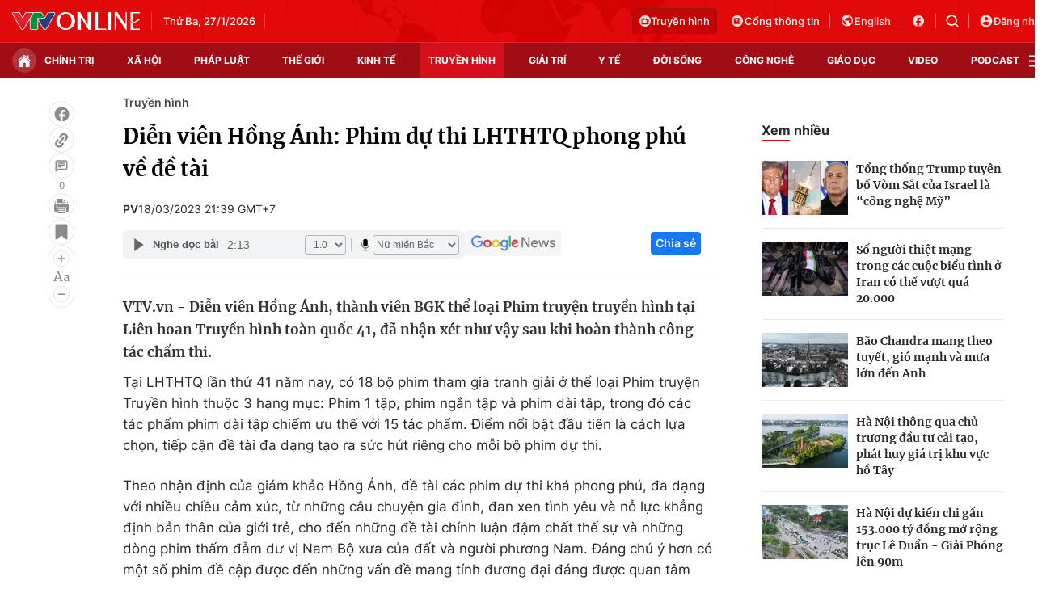

--- FILE ---
content_type: text/html; charset=utf-8
request_url: https://vtv.vn/ajax-detail-bottom-10088.htm
body_size: 5671
content:
<div class="hidden">
    <div class="box-category" data-layout="33" data-cd-key=siteid100:highestviewnews:zoneid10088hour24 >
                    <div class="box-category-top">
                <h2>
                    <span class="box-category-title">
                        Xem nhiều
                    </span>
                </h2>
            </div>
                <div class="box-category-middle">
                            <div class="box-category-item" data-id="10026012509201684"
                 >
                                             <a class="box-category-link-with-avatar img-resize" href="/phan-minh-huyen-khong-ngo-cap-doi-ngan-vien-cach-em-1-milimet-duoc-yeu-men-den-vay-10026012509201684.htm"
                        title="Phan Minh Huyền không ngờ cặp đôi Ngân- Viễn “Cách em 1 milimet” được yêu mến đến vậy"   data-newstype="0"  data-type="0">
                                                    <img data-type="avatar"
                                src="https://cdn-images.vtv.vn/zoom/107_67/66349b6076cb4dee98746cf1/2026/01/25/package-media-23123676541434157705298-81438767905475976092049.png"
                                alt="Phan Minh Huyền không ngờ cặp đôi Ngân- Viễn “Cách em 1 milimet” được yêu mến đến vậy" loading=lazy 
                                class="box-category-avatar">
                        
                                            </a>
                                    <div class="box-category-content" >
            <!-- Ảnh dọc-->
                        <h3 class="box-category-title-text">
                <a data-type="title" data-linktype="newsdetail" data-id="10026012509201684"
                    class="box-category-link-title" data-type="0"
                     data-newstype="0"                     href="/phan-minh-huyen-khong-ngo-cap-doi-ngan-vien-cach-em-1-milimet-duoc-yeu-men-den-vay-10026012509201684.htm"
                    title="Phan Minh Huyền không ngờ cặp đôi Ngân- Viễn “Cách em 1 milimet” được yêu mến đến vậy"
                     data-trimline="4" >Phan Minh Huyền không ngờ cặp đôi Ngân- Viễn “Cách em 1 milimet” được yêu mến đến vậy</a>
                </h3>

                
                
                                <!-- Ảnh dọc-->
                





























        </div>
    </div>

                            <div class="box-category-item" data-id="100260125125228819"
                 >
                                             <a class="box-category-link-with-avatar img-resize" href="/duong-len-dinh-olympia-2026-gay-can-den-phut-cuoi-nam-sinh-gianh-cau-truyen-hinh-chung-ket-dau-tien-100260125125228819.htm"
                        title="Đường lên đỉnh Olympia 2026: Gay cấn đến phút cuối, nam sinh giành cầu truyền hình Chung kết đầu tiên"   data-newstype="0"  data-type="13">
                                                    <img data-type="avatar"
                                src="https://cdn-images.vtv.vn/zoom/107_67/66349b6076cb4dee98746cf1/2026/01/25/thiet-ke-chua-co-ten---15-12508316022730501288954-46594205018814921302705.png"
                                alt="Đường lên đỉnh Olympia 2026: Gay cấn đến phút cuối, nam sinh giành cầu truyền hình Chung kết đầu tiên" loading=lazy 
                                class="box-category-avatar">
                        
                                            </a>
                                    <div class="box-category-content" >
            <!-- Ảnh dọc-->
                        <h3 class="box-category-title-text">
                <a data-type="title" data-linktype="newsdetail" data-id="100260125125228819"
                    class="box-category-link-title" data-type="13"
                     data-newstype="0"                     href="/duong-len-dinh-olympia-2026-gay-can-den-phut-cuoi-nam-sinh-gianh-cau-truyen-hinh-chung-ket-dau-tien-100260125125228819.htm"
                    title="Đường lên đỉnh Olympia 2026: Gay cấn đến phút cuối, nam sinh giành cầu truyền hình Chung kết đầu tiên"
                     data-trimline="4" >Đường lên đỉnh Olympia 2026: Gay cấn đến phút cuối, nam sinh giành cầu truyền hình Chung kết đầu tiên</a>
                </h3>

                
                
                                <!-- Ảnh dọc-->
                





























        </div>
    </div>

                            <div class="box-category-item" data-id="100260126094243864"
                 >
                                             <a class="box-category-link-with-avatar img-resize" href="/gia-dinh-trai-dau-tap-25-bi-ton-thuong-be-nhi-10-tuoi-tu-bo-di-vao-dak-lak-100260126094243864.htm"
                        title="Gia đình trái dấu - Tập 25: Bị tổn thương, bé Nhi 10 tuổi tự bỏ đi vào Đắk Lắk"   data-newstype="0"  data-type="13">
                                                    <img data-type="avatar"
                                src="https://cdn-images.vtv.vn/zoom/107_67/66349b6076cb4dee98746cf1/2026/01/26/package-media-03879519040127251838248-31621350460225228731450.png"
                                alt="Gia đình trái dấu - Tập 25: Bị tổn thương, bé Nhi 10 tuổi tự bỏ đi vào Đắk Lắk" loading=lazy 
                                class="box-category-avatar">
                        
                                            </a>
                                    <div class="box-category-content" >
            <!-- Ảnh dọc-->
                        <h3 class="box-category-title-text">
                <a data-type="title" data-linktype="newsdetail" data-id="100260126094243864"
                    class="box-category-link-title" data-type="13"
                     data-newstype="0"                     href="/gia-dinh-trai-dau-tap-25-bi-ton-thuong-be-nhi-10-tuoi-tu-bo-di-vao-dak-lak-100260126094243864.htm"
                    title="Gia đình trái dấu - Tập 25: Bị tổn thương, bé Nhi 10 tuổi tự bỏ đi vào Đắk Lắk"
                     data-trimline="4" >Gia đình trái dấu - Tập 25: Bị tổn thương, bé Nhi 10 tuổi tự bỏ đi vào Đắk Lắk</a>
                </h3>

                
                
                                <!-- Ảnh dọc-->
                





























        </div>
    </div>

                            <div class="box-category-item" data-id="100260126140749874"
                 >
                                             <a class="box-category-link-with-avatar img-resize" href="/gala-cuoi-2026-khong-khi-tong-duyet-soi-dong-truoc-gio-g-100260126140749874.htm"
                        title="Gala Cười 2026: Không khí tổng duyệt sôi động trước giờ G"   data-newstype="0"  data-type="16">
                                                    <img data-type="avatar"
                                src="https://cdn-images.vtv.vn/zoom/107_67/66349b6076cb4dee98746cf1/2026/01/26/z7469689340663-9fbf8d60029fe5e320e0d4fde9e064fd-18330412395106231513678-05108685274628153360312.jpg"
                                alt="Gala Cười 2026: Không khí tổng duyệt sôi động trước giờ G" loading=lazy 
                                class="box-category-avatar">
                        
                                            </a>
                                    <div class="box-category-content" >
            <!-- Ảnh dọc-->
                        <h3 class="box-category-title-text">
                <a data-type="title" data-linktype="newsdetail" data-id="100260126140749874"
                    class="box-category-link-title" data-type="16"
                     data-newstype="0"                     href="/gala-cuoi-2026-khong-khi-tong-duyet-soi-dong-truoc-gio-g-100260126140749874.htm"
                    title="Gala Cười 2026: Không khí tổng duyệt sôi động trước giờ G"
                     data-trimline="4" >Gala Cười 2026: Không khí tổng duyệt sôi động trước giờ G</a>
                </h3>

                
                
                                <!-- Ảnh dọc-->
                





























        </div>
    </div>

                            <div class="box-category-item" data-id="100260126222350679"
                 >
                                             <a class="box-category-link-with-avatar img-resize" href="/gia-dinh-trai-dau-tap-25-vo-lao-minh-di-giai-cuu-con-rieng-cua-chong-khoi-bat-coc-100260126222350679.htm"
                        title="Gia đình trái dấu - Tập 25: Vợ lao mình đi giải cứu con riêng của chồng khỏi bắt cóc"   data-newstype="0"  data-type="13">
                                                    <img data-type="avatar"
                                src="https://cdn-images.vtv.vn/zoom/107_67/66349b6076cb4dee98746cf1/2026/01/26/tap-25-83894924178440494214063.jpg"
                                alt="Gia đình trái dấu - Tập 25: Vợ lao mình đi giải cứu con riêng của chồng khỏi bắt cóc" loading=lazy 
                                class="box-category-avatar">
                        
                                            </a>
                                    <div class="box-category-content" >
            <!-- Ảnh dọc-->
                        <h3 class="box-category-title-text">
                <a data-type="title" data-linktype="newsdetail" data-id="100260126222350679"
                    class="box-category-link-title" data-type="13"
                     data-newstype="0"                     href="/gia-dinh-trai-dau-tap-25-vo-lao-minh-di-giai-cuu-con-rieng-cua-chong-khoi-bat-coc-100260126222350679.htm"
                    title="Gia đình trái dấu - Tập 25: Vợ lao mình đi giải cứu con riêng của chồng khỏi bắt cóc"
                     data-trimline="4" >Gia đình trái dấu - Tập 25: Vợ lao mình đi giải cứu con riêng của chồng khỏi bắt cóc</a>
                </h3>

                
                
                                <!-- Ảnh dọc-->
                





























        </div>
    </div>

                    </div>
    </div>
</div>
    <div class="detail-sm-main">
        <div class="box-category" data-marked-zoneid=vtv_detail_chuyenmuc data-layout="35"  data-cd-key=siteid100:newsinzonesharenews:zone10088 >
        <div class="box-category-top">
            <h2>
            <span class="box-category-title" >
                Tin cùng chuyên mục
            </span>
            </h2>
            <div class="box-action">
                                    <span class="text-days">
                                        Xem theo ngày
                                    </span>

    <div class="list-form">
        <select class="select-item sDay">
            <option  value="0">Ngày</option>
            <option value="1">1</option>
            <option value="2">2</option>
            <option value="3">3</option>
            <option value="4">4</option>
            <option value="5">5</option>
            <option value="6">6</option>
            <option value="7">7</option>
            <option value="8">8</option>
            <option value="9">9</option>
            <option value="10">10</option>
            <option value="11">11</option>
            <option value="12">12</option>
            <option value="13">13</option>
            <option value="14">14</option>
            <option value="15">15</option>
            <option value="16">16</option>
            <option value="17">17</option>
            <option value="18">18</option>
            <option value="19">19</option>
            <option value="20">20</option>
            <option value="21">21</option>
            <option value="22">22</option>
            <option value="23">23</option>
            <option value="24">24</option>
            <option value="25">25</option>
            <option value="26">26</option>
            <option value="27">27</option>
            <option value="28">28</option>
            <option value="29">29</option>
            <option value="30">30</option>
            <option value="31">31</option>
        </select>

        <select class="select-item sMonth">
            <option value="0">Tháng</option>
            <option value="1">Tháng 1</option>
            <option value="2">Tháng 2</option>
            <option value="3">Tháng 3</option>
            <option value="4">Tháng 4</option>
            <option value="5">Tháng 5</option>
            <option value="6">Tháng 6</option>
            <option value="7">Tháng 7</option>
            <option value="8">Tháng 8</option>
            <option value="9">Tháng 9</option>
            <option value="10">Tháng 10</option>
            <option value="11">Tháng 11</option>
            <option value="12">Tháng 12</option>
        </select>

        <select class="select-item sYear">
            <option value="0">Năm</option>
                                        <option value="2026">2026</option>
                            <option value="2025">2025</option>
                            <option value="2024">2024</option>
                            <option value="2023">2023</option>
                            <option value="2022">2022</option>
                            <option value="2021">2021</option>
                            <option value="2020">2020</option>
                            <option value="2019">2019</option>
                    </select>
        <a href="javascript:;" onclick="XemTheoNgay()" class="views" rel="nofollow">XEM</a>
    </div>
</div>
<script>

    $('.sDay').val(27);
    $('.sMonth').val(01);
    $('.sYear').val(2026);
    function XemTheoNgay() {
        var hdZoneUrl = $('#hdZoneUrl').val();
        var hdParentUrl = $('#hdParentUrl').val();

        if (hdParentUrl != undefined && hdParentUrl != '' && hdZoneUrl != 'hdZoneUrl' && hdZoneUrl != undefined) {
            var shortUrl = `/${hdParentUrl}/${hdZoneUrl}`;
        }else if( hdZoneUrl != 'hdZoneUrl' && hdZoneUrl != undefined) {
            var shortUrl = `/${hdZoneUrl}`;
        }


        var day = (($('.sDay').val()<10)?'0':'') + $('.sDay').val() + '';
        var month =(($('.sMonth').val()<10)?'0':'') + $('.sMonth').val() + '';
        var year = $('.sYear').val() + '';


        if (day == '0' || month == '0' || year == '0') {
            alert('Bạn vui lòng chọn đủ ngày tháng năm.');
            return;
        }

        try {
            var re = /^(0[1-9]|[12][0-9]|3[01])-(0[1-9]|1[0-2])-\d{4}$/;

            var dateInput = day + '-' + month + '-' + year;

            var minYear = 1902;
            var maxYear = (new Date()).getFullYear();

            if (regs = dateInput.match(re)) {
                if (regs[1] < 1 || regs[1] > 31) {
                    alert("Giá trị ngày không đúng: " + regs[1]);
                    return;
                } else if (regs[2] < 1 || regs[2] > 12) {
                    alert("Giá trị tháng không đúng: " + regs[2]);
                    return;
                } else if (regs[3] < minYear || regs[3] > maxYear) {
                    alert("Giá trị năm không đúng: " + regs[3] + " - phải nằm trong khoảng " + minYear + " và " + maxYear);
                    return;
                }

                /* check leap year*/

                switch (month) {
                    case "4":
                    case "04":
                    case "6":
                    case "06":
                    case "9":
                    case "09":
                    case "11":
                        if (day > 30) {
                            alert('Không tồn tại ngày: "' + day + '/' + month + '/' + year + '". Hãy thử lại');
                            return;
                        }
                        break;
                    case "2":
                    case "02":
                        var isLeapYear = parseFloat(year) % 4 == 0;

                        if (day > (isLeapYear ? 29 : 28)) {
                            alert('Không tồn tại ngày: "' + day + '/' + month + '/' + year + '". Hãy thử lại');
                            return;
                        }
                        break;
                }
            } else {
                alert('Không tồn tại ngày: "' + day + '/' + month + '/' + year + '". Hãy thử lại');
                return;
            }

            /* date time OK*/
            var url = `${shortUrl}/xem-theo-ngay/${dateInput}.htm`;

            //alert(url);
            window.location = url;
        } catch (e) {
            console.log('exception:' + e);
            alert('Không tồn tại ngày: "' + day + '/' + month + '/' + year + '". Hãy thử lại');
        }
    }
</script>

        </div>

        <div class="box-category-middle">
                            <div class="box-category-item" data-id="100260127085047383"
                 >
                                             <a class="box-category-link-with-avatar img-resize" href="/phien-cho-mua-xuan-2026-mua-sinh-soi-ron-rang-sac-xuan-100260127085047383.htm"
                        title="Phiên chợ mùa xuân 2026 - Mùa sinh sôi: Rộn ràng sắc xuân"   data-newstype="0"  data-type="16">
                                                    <img data-type="avatar"
                                src="https://cdn-images.vtv.vn/zoom/227_142/66349b6076cb4dee98746cf1/2026/01/27/617884392-1445229987169631-1892159996684034194-n-12895000322879563677790-64366594664876697603187.jpg"
                                alt="Phiên chợ mùa xuân 2026 - Mùa sinh sôi: Rộn ràng sắc xuân" loading=lazy 
                                class="box-category-avatar">
                        
                                            </a>
                                    <div class="box-category-content" >
            <!-- Ảnh dọc-->
                        <h3 class="box-category-title-text">
                <a data-type="title" data-linktype="newsdetail" data-id="100260127085047383"
                    class="box-category-link-title" data-type="16"
                     data-newstype="0"                     href="/phien-cho-mua-xuan-2026-mua-sinh-soi-ron-rang-sac-xuan-100260127085047383.htm"
                    title="Phiên chợ mùa xuân 2026 - Mùa sinh sôi: Rộn ràng sắc xuân"
                     data-trimline="3" >Phiên chợ mùa xuân 2026 - Mùa sinh sôi: Rộn ràng sắc xuân</a>
                </h3>

                
                
                                <!-- Ảnh dọc-->
                





























        </div>
    </div>

                            <div class="box-category-item" data-id="100260127133528246"
                 >
                                             <a class="box-category-link-with-avatar img-resize" href="/lan-ranh-tap-56-trien-thuyen-chuyen-cong-tac-ong-sach-danh-gia-sai-cap-duoi-100260127133528246.htm"
                        title="Lằn ranh - Tập 56: Triển thuyên chuyển công tác, ông Sách đánh giá sai cấp dưới"   data-newstype="0"  data-type="13">
                                                    <img data-type="avatar"
                                src="https://cdn-images.vtv.vn/zoom/227_142/66349b6076cb4dee98746cf1/2026/01/27/screenshot-35-84355933300880167526955-29511425972530553342142.png"
                                alt="Lằn ranh - Tập 56: Triển thuyên chuyển công tác, ông Sách đánh giá sai cấp dưới" loading=lazy 
                                class="box-category-avatar">
                        
                                            </a>
                                    <div class="box-category-content" >
            <!-- Ảnh dọc-->
                        <h3 class="box-category-title-text">
                <a data-type="title" data-linktype="newsdetail" data-id="100260127133528246"
                    class="box-category-link-title" data-type="13"
                     data-newstype="0"                     href="/lan-ranh-tap-56-trien-thuyen-chuyen-cong-tac-ong-sach-danh-gia-sai-cap-duoi-100260127133528246.htm"
                    title="Lằn ranh - Tập 56: Triển thuyên chuyển công tác, ông Sách đánh giá sai cấp dưới"
                     data-trimline="3" >Lằn ranh - Tập 56: Triển thuyên chuyển công tác, ông Sách đánh giá sai cấp dưới</a>
                </h3>

                
                
                                <!-- Ảnh dọc-->
                





























        </div>
    </div>

                            <div class="box-category-item" data-id="100260127134604333"
                 >
                                             <a class="box-category-link-with-avatar img-resize" href="/lan-ranh-tap-56-trinh-duoc-giai-cuu-bi-dieu-tra-ve-moi-quan-he-voi-pho-bi-thu-sach-100260127134604333.htm"
                        title="Lằn ranh - Tập 56: Trinh được giải cứu, bị điều tra về mối quan hệ với Phó Bí thư Sách"   data-newstype="0"  data-type="13">
                                                    <img data-type="avatar"
                                src="https://cdn-images.vtv.vn/zoom/227_142/66349b6076cb4dee98746cf1/2026/01/27/screenshot-27-19834252752741360277371-63681506147144050153017.png"
                                alt="Lằn ranh - Tập 56: Trinh được giải cứu, bị điều tra về mối quan hệ với Phó Bí thư Sách" loading=lazy 
                                class="box-category-avatar">
                        
                                            </a>
                                    <div class="box-category-content" >
            <!-- Ảnh dọc-->
                        <h3 class="box-category-title-text">
                <a data-type="title" data-linktype="newsdetail" data-id="100260127134604333"
                    class="box-category-link-title" data-type="13"
                     data-newstype="0"                     href="/lan-ranh-tap-56-trinh-duoc-giai-cuu-bi-dieu-tra-ve-moi-quan-he-voi-pho-bi-thu-sach-100260127134604333.htm"
                    title="Lằn ranh - Tập 56: Trinh được giải cứu, bị điều tra về mối quan hệ với Phó Bí thư Sách"
                     data-trimline="3" >Lằn ranh - Tập 56: Trinh được giải cứu, bị điều tra về mối quan hệ với Phó Bí thư Sách</a>
                </h3>

                
                
                                <!-- Ảnh dọc-->
                





























        </div>
    </div>

                            <div class="box-category-item" data-id="100260127112519072"
                 >
                                             <a class="box-category-link-with-avatar img-resize" href="/gia-dinh-trai-dau-tap-26-hau-ly-hon-ba-anh-di-choi-ve-khuya-100260127112519072.htm"
                        title="Gia đình trái dấu - Tập 26: Hậu ly hôn, bà Ánh đi chơi về khuya"   data-newstype="0"  data-type="13">
                                                    <img data-type="avatar"
                                src="https://cdn-images.vtv.vn/zoom/227_142/66349b6076cb4dee98746cf1/2026/01/27/vlcsnap-2026-01-27-11h17m48s741-22651457597293072886088-55668059422488776529449-38629520116903001434181.png"
                                alt="Gia đình trái dấu - Tập 26: Hậu ly hôn, bà Ánh đi chơi về khuya" loading=lazy 
                                class="box-category-avatar">
                        
                                            </a>
                                    <div class="box-category-content" >
            <!-- Ảnh dọc-->
                        <h3 class="box-category-title-text">
                <a data-type="title" data-linktype="newsdetail" data-id="100260127112519072"
                    class="box-category-link-title" data-type="13"
                     data-newstype="0"                     href="/gia-dinh-trai-dau-tap-26-hau-ly-hon-ba-anh-di-choi-ve-khuya-100260127112519072.htm"
                    title="Gia đình trái dấu - Tập 26: Hậu ly hôn, bà Ánh đi chơi về khuya"
                     data-trimline="3" >Gia đình trái dấu - Tập 26: Hậu ly hôn, bà Ánh đi chơi về khuya</a>
                </h3>

                
                
                                <!-- Ảnh dọc-->
                





























        </div>
    </div>

                            <div class="box-category-item" data-id="1002601271113094"
                 >
                                             <a class="box-category-link-with-avatar img-resize" href="/khai-mac-hoi-cho-vtv-xuan-binh-ngo-2026-1002601271113094.htm"
                        title="Khai mạc Hội chợ VTV Xuân Bính Ngọ 2026"   data-newstype="0"  data-type="16">
                                                    <img data-type="avatar"
                                src="https://cdn-images.vtv.vn/zoom/227_142/66349b6076cb4dee98746cf1/2026/01/27/nhh-5692-88820218105815586808488-57724509631770577561333.JPG"
                                alt="Khai mạc Hội chợ VTV Xuân Bính Ngọ 2026" loading=lazy 
                                class="box-category-avatar">
                        
                                            </a>
                                    <div class="box-category-content" >
            <!-- Ảnh dọc-->
                        <h3 class="box-category-title-text">
                <a data-type="title" data-linktype="newsdetail" data-id="1002601271113094"
                    class="box-category-link-title" data-type="16"
                     data-newstype="0"                     href="/khai-mac-hoi-cho-vtv-xuan-binh-ngo-2026-1002601271113094.htm"
                    title="Khai mạc Hội chợ VTV Xuân Bính Ngọ 2026"
                     data-trimline="3" >Khai mạc Hội chợ VTV Xuân Bính Ngọ 2026</a>
                </h3>

                
                
                                <!-- Ảnh dọc-->
                





























        </div>
    </div>

                            <div class="box-category-item" data-id="100260127081256312"
                 >
                                             <a class="box-category-link-with-avatar img-resize" href="/cac-quan-diem-khac-nhau-trong-viec-lam-bo-duoc-chia-se-trong-cha-con-van-dam-100260127081256312.htm"
                        title="Các quan điểm khác nhau trong việc làm bố được chia sẻ trong “Cha con vạn dặm”"   data-newstype="0"  data-type="0">
                                                    <img data-type="avatar"
                                src="https://cdn-images.vtv.vn/zoom/227_142/66349b6076cb4dee98746cf1/2026/01/27/3-16394194742949887618148-73642396837055909719868.png"
                                alt="Các quan điểm khác nhau trong việc làm bố được chia sẻ trong “Cha con vạn dặm”" loading=lazy 
                                class="box-category-avatar">
                        
                                            </a>
                                    <div class="box-category-content" >
            <!-- Ảnh dọc-->
                        <h3 class="box-category-title-text">
                <a data-type="title" data-linktype="newsdetail" data-id="100260127081256312"
                    class="box-category-link-title" data-type="0"
                     data-newstype="0"                     href="/cac-quan-diem-khac-nhau-trong-viec-lam-bo-duoc-chia-se-trong-cha-con-van-dam-100260127081256312.htm"
                    title="Các quan điểm khác nhau trong việc làm bố được chia sẻ trong “Cha con vạn dặm”"
                     data-trimline="3" >Các quan điểm khác nhau trong việc làm bố được chia sẻ trong “Cha con vạn dặm”</a>
                </h3>

                
                
                                <!-- Ảnh dọc-->
                





























        </div>
    </div>

                            <div class="box-category-item" data-id="100260127014445717"
                 >
                                             <a class="box-category-link-with-avatar img-resize" href="/lan-ranh-tap-55-ong-sach-chia-tay-nguoi-tinh-danh-mat-ca-nguoi-vo-tao-khang-100260127014445717.htm"
                        title="Lằn ranh - Tập 55: Ông Sách chia tay người tình, đánh mất cả người vợ tào khang"   data-newstype="0"  data-type="13">
                                                    <img data-type="avatar"
                                src="https://cdn-images.vtv.vn/zoom/227_142/66349b6076cb4dee98746cf1/2026/01/26/anh-chup-man-hinh-2026-01-27-013511-56019385728609841064773-60630248457194061105327.png"
                                alt="Lằn ranh - Tập 55: Ông Sách chia tay người tình, đánh mất cả người vợ tào khang" loading=lazy 
                                class="box-category-avatar">
                        
                                            </a>
                                    <div class="box-category-content" >
            <!-- Ảnh dọc-->
                        <h3 class="box-category-title-text">
                <a data-type="title" data-linktype="newsdetail" data-id="100260127014445717"
                    class="box-category-link-title" data-type="13"
                     data-newstype="0"                     href="/lan-ranh-tap-55-ong-sach-chia-tay-nguoi-tinh-danh-mat-ca-nguoi-vo-tao-khang-100260127014445717.htm"
                    title="Lằn ranh - Tập 55: Ông Sách chia tay người tình, đánh mất cả người vợ tào khang"
                     data-trimline="3" >Lằn ranh - Tập 55: Ông Sách chia tay người tình, đánh mất cả người vợ tào khang</a>
                </h3>

                
                
                                <!-- Ảnh dọc-->
                





























        </div>
    </div>

                                        <zone id="mfw3go2k"></zone>
    <script>
        if (pageSettings.allowAds) arfAsync.push("mfw3go2k");
    </script>

                    </div>
    </div>

        <!-- xem thêm per -->
        <div id='vtv_detail_readmore_web'></div>
    </div>
<script>
    if (!isNotAllow3rd) {
        loadJsAsync("https://js.aiservice.vn/rec/vtv_detail_readmore_web.js", function () {});
    }
    (runinit = window.runinit || []).push(function () {

        // if ($('.box-category[data-layout="33"]').length > 0) {
        //     jQuery('.box-category[data-layout="33"]').detach().insertBefore('.insert-most-view-detail');
        // }
        $('.box-category-link-title[data-trimline="3"]').trimLine(3);
        $('.box-category-link-title[data-trimline="4"]').trimLine(4);

        var item = $('.box-category[data-layout="35"] .box-category-item');
        var newsId = $('#hdNewsId').val();
        $.each(item, function (index, obj) {
            if (newsId != "undefined" && newsId != "") {
                if ($(this).attr("data-id") == newsId) {
                    $(this).remove();
                }
            }
        }).promise().done(function (){
            if ($('.box-category[data-layout="35"] .box-category-item').length > 6){
                $('.box-category[data-layout="35"] .box-category-item').last().remove();
            }
        });

        //chỉnh lại thum ảnh bài bigstory
        if($('.detail__sm-bottom-tt').length){
            $.each( $('.detail__sm-bottom-tt [data-layout="35"] img'), function (index, obj) {
                var src =  $(this).attr("src");
                src = src.replaceAll('/zoom/227_142/','/zoom/314_196/')
                $(this).attr("src",src);
            });
        }
    });
</script>

<!--u: 27/01/2026 18:33:54 -->